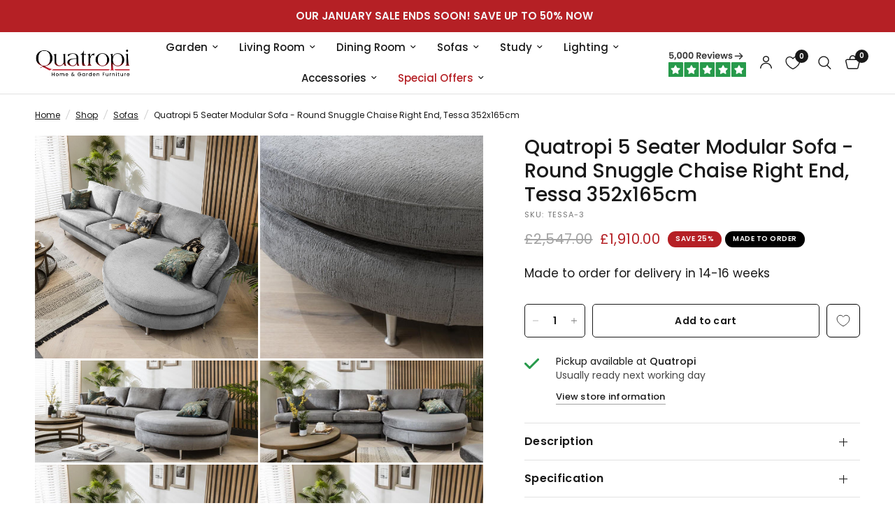

--- FILE ---
content_type: text/css
request_url: https://quatropi.com/cdn/shop/t/48/assets/custom-styles.css?v=93866261217731668791768221733
body_size: 2210
content:
/** Shopify CDN: Minification failed

Line 484:27 Unexpected "{"
Line 484:34 Expected ":"
Line 484:41 Unexpected "{"
Line 490:27 Unexpected "{"
Line 490:34 Expected ":"

**/
/* -- NOVUNA -- */
.pbf-popup.pbf-product-widget.deposit-second {
  border: 1px #f0eeeb solid;
  padding: 15px 15px !important;
}
.pbf-popup.pbf-product-widget.deposit-second img {
  height: 45px !important;
}
.pbf-finance-widget {
  align-items: center;
  margin-bottom: 10px !important;
}
.pbf-finance-widget-button {
  padding: 5px !important;
  min-width: 0 !important;
}
.pbf-finance-widget .pbf-finance-widget-text {
  font-weight: 600 !important;
}
.pbf-finance-widget .pbf-finance-widget-text .pbf-finance-widget-text-amount {
  color: #b52025 !important;
}
.pbf-finance-widget .pbf-finance-widget-button {
  border: 1px solid #191919 !important;
}
.pbf-finance-widget .pbf-finance-widget-button:hover {
  background: #191919 !important;
}
.pbf-finance-widget-button span {
  font-size: .675rem !important;
  color: #191919 !important;
}
.pbf-finance-widget-button svg path {
  fill: #191919 !important;
}
.pbf-finance-widget-button:hover span {
  color: #f5f6f8 !important;
}
.pbf-finance-widget-button:hover svg path {
  fill: #f5f6f8 !important;
}
.pbf-representative-example p {
  font-size: .675rem !important;
  line-height: 1.4 !important;
  padding-bottom: 0 !important;
}
/* -- NOVUNA -- */
/* -- MM SIDEBAR TEXT OVERLAY -- */
.mega-menu-sidebar--content-image {
  position: relative;
  background-color: #e0e0e0; /* Grey placeholder */
  overflow: hidden;
}

.mega-menu-sidebar--content-overlay {
  position: relative;
  border-radius: 6px;
  overflow: hidden;
  transition: transform 0.25s cubic-bezier(0.104, 0.204, 0.492, 1);
}

.mega-menu-sidebar--content-overlay img {
  display: block;
  width: 600px;
  height: auto;
  object-fit: cover;
  transition: transform 0.25s cubic-bezier(0.104, 0.204, 0.492, 1);
  will-change: scale;
}

.mega-menu-sidebar--content-image img.lazyloaded {
  opacity: 1;
  background: none;
}

/* Apply hover effect to both img and svg when hovering over the content overlay */
.mega-menu-sidebar--content-overlay:hover img,
.mega-menu-sidebar--content-overlay:focus img,
.mega-menu-sidebar--content-overlay:hover .mega-menu-sidebar--text-overlay svg,
.mega-menu-sidebar--content-overlay:focus .mega-menu-sidebar--text-overlay svg {
  transform: scale(1.05);
}

.mega-menu-sidebar--text-overlay {
  position: absolute;
  bottom: 10px;
  left: 10px;
  right: 10px;
  background: var(--bg-body, #fff); /* White background */
  font-size: 0.875rem;
  text-transform: none;
  font-weight: var(--font-body-bold-weight, 600);
  border-radius: 3px;
  padding: 7px 13px;
  display: flex;
  justify-content: space-between;
  align-items: center;
  line-height: 1.3;
  letter-spacing: 0;
  transition: all 0.25s cubic-bezier(0.104, 0.204, 0.492, 1);
}

@media only screen and (min-width: 768px) {
  .mega-menu-sidebar--text-overlay {
    padding: 12px 20px;
  }
}

.mega-menu-sidebar--text-overlay svg {
  margin-left: 10px;
  flex-shrink: 0;
  width: 12px;
  transition: transform 0.25s cubic-bezier(0.104, 0.204, 0.492, 1);
}

@media only screen and (min-width: 768px) {
  .mega-menu-sidebar--text-overlay svg {
    margin-left: 20px;
    width: 17px;
  }
}

[dir="rtl"] .mega-menu-sidebar--text-overlay svg {
  margin-left: 0;
  margin-right: 10px;
  transform: rotateZ(180deg);
}

@media only screen and (min-width: 768px) {
  [dir="rtl"] .mega-menu-sidebar--text-overlay svg {
    margin-right: 20px;
  }
}

.mega-menu-sidebar--content-overlay:hover .mega-menu-sidebar--text-overlay svg {
  transform: translateX(5px) scale(1.05); /* Scale and translate when hovering over image */
}

[dir="rtl"] .mega-menu-sidebar--content-overlay:hover .mega-menu-sidebar--text-overlay svg {
  transform: rotateZ(180deg) translateX(5px) scale(1.05);
}

/* -- END MM SIDEBAR TEXT OVERLAY -- */

/* -- CART DRAWER PADDING -- */
  .cart-drawer-buttons {
    padding-bottom: 100px; }
/* -- END CART DRAWER PADDING -- */

/* -- 2 BADGES?? -- */

@media only screen and (min-width: 768px) {
  .badge + .badge { 
    top: 42px !important; } }

/* -- END 2 BADGES -- */

/* -- REMOVE BADGE 2 ON SMALL SCREENS -- */
@media only screen and (max-width: 768px) {
    .badge:nth-of-type(2) {
        display: none;
    }
}
/* -- REMOVE BADGE 2 ON SMALL SCREENS -- */

/* -- PROMO BADGE -- */ 
  .promo-badge {
    background: #e47a26;
  }
/* -- END PROMO BADGE -- */ 

/* -- CUSTOM GRID TEXT -- */
  .product-card-inventory {
    font-size: 0.6875rem;
    letter-spacing: 0.1em;
    margin-top: 10px; }
/* -- END CUSTOM GRID TEXT -- *-/

/* -- PRODUCT PAGE BADGES --  */
  .price > .amount, .price ins {
    margin-right: 11px; }
  .thb-product-detail .product-price-container .badges {
    margin: 0 !important; }
/* -- END PRODUCT PAGE BADGES --  */

/* -- SKU --  */
   .product-sku-container {
    text-transform: uppercase;
    font-size: .6875rem;
    letter-spacing: .1em;
    opacity: .6; 
    margin-bottom: 10px; }
/* -- END SKU --  */

/* -- MENU STYLE --  */
/* -- PROMO SALE MENU STYLE
  .full-menu a[title="Black Friday Sale"] { 
    background-color: #363636;
    color: #f5f6f8;
    padding: 5px 10px;
    border-radius: 5px; }
  .full-menu a[title="Black Friday Sale"]:hover {
    box-shadow: 0 0 15px #b52025;}
  .full-menu a[title="Black Friday Sale"]:after { 
    display:none; }
PROMO SALE MENU STYLE END -- */
  .thb-full-menu li.menu-item-has-children>a[href="/collections/sale"] { 
    color: #b52025 !important; }
      .thb-full-menu li.menu-item-has-children>a[href="/collections/special-offers"] { 
    color: #b52025 !important; }
  #mobile-menu > div > ul.mobile-menu > li:nth-child(8) > details > summary { 
    color: #b52025; }

  .mega-menu-promotion--cover p {
    font-size: 1.8rem;
    line-height: 130%;
    letter-spacing: 0;
    font-weight: 1000;
    text-transform: none;
    margin-bottom: 15px; }

  .mega-menu-promotion--cover {
    max-width: none;
  }

  .mobile-menu-drawer .mega-menu-promotion--cover {
    padding: 0 0 50px 30px !important;
  }
/* -- END MENU STYLE --  */

/* -- TRUSTPILOT -- */
  .thb-secondary-area-item .thb-secondary-trustpilot-image {
    height: 40px; }
  @media only screen and (max-width: 1067px) {
    .thb-secondary-area-item .thb-secondary-trustpilot-image {
      display:none; } }
  @media only screen and (max-width: 1067px) {
    .thb-secondary-area.thb-header-right a.thb-secondary-area-item.thb-secondary-trustpilot {
      display:none !important; } }
/* -- END TRUSTPILOT -- */

/* -- IMEGA STYLING -- */
#imega-widget-anchor {
    border: 1px solid #f0eeeb !important;
    background: #fff !important;
    border-radius: 0px !important;
    margin: 15px 0 15px!important;
    padding: 15px 10px 10px 10px !important;
    font-family: inherit !important; }
#imega-widget-anchor div.imega-anchor-top {
    height: 100% !important;
    width: -webkit-fill-available !important;
    position: relative !important;
    display: inline-flex !important;
    justify-content: center !important;
    align-items: center !important; }
#imega-widget-anchor img {
    display: block !important;
    height: 35px !important;
    left: 0 !important; }
a#imega-see-info {
    border-radius: 5px !important;
    padding: 10px !important;
    background: #7E3CFE !important;
    align-items: center !important;
    display: inline-flex !important; }
#imega-widget-anchor .imega-anchor-bottom .imega-slug {
    background: none !important;
    width: 100% !important;
    margin-top: 15px !important;
    padding: 10px 0 !important;
    font-family: poppins !important;}
.imega-see-info-btn {
    font-size: 0 !important;
    font-family: poppins !important; }
.imega-see-info-btn:after {
    content:'Calculate Finance Payments';
    font-size: .875rem;
    font-weight: 600; }
/* -- END IMEGA STYLING -- */

/* -- SAMPLE BUTTON STYLING -- */
  .product-samples-button {
    height: 48px;
    border-radius: 5px;
    border: 1px solid #363636 !important;
    background: #fff !important;
    color: #363636 !important;
    width: 100%;
    text-transform: none !important;
    font-size: .875rem !important;
    font-weight: 600;
    padding: 7px 30px !important;
    letter-spacing: var(--button-letter-spacing, .02em);
    margin-top: -15px; }
/* -- END SAMPLE BUTTON STYLING -- */

/* -- PRODUCT TIMING CART -- */  
  .product-timing-cart {
        text-transform: uppercase;
    font-size: .6875rem;
    letter-spacing: .1em;
    opacity: .6; 
    margin-bottom: 10px; }
/* -- END PRODUCT TIMING CART -- */  

/* -- LARGER VIEW CART LINK -- */ 
  .text-button[title="View Cart"] {
    font-size: 1rem; }
/* -- LARGER VIEW CART LINK -- */ 

/*-- MEGA MENU STYLE --*/
  .mega-menu-sidebar--content-container span {
    text-transform: capitalize !important;
}
/*-- MEGA MENU STYLE --*/


/*-- PRODUCT MESSAGE STYLE --*/
.offer-container {
  position: relative;
  display: flex;
  flex-direction: row;
  justify-content: space-between;
  align-items: center;
  max-width: 600px;
  margin: 15px auto;
  border: 1px solid #f0eeeb;
  background: #fff;
  color: #191919;
  font-size: .875rem;
}

.offer-container.style_c {
  flex-direction: column !important
}

.offer-container.style_b {
  flex-direction: column;
}

.offer-content {
  display: flex;
  flex-direction: column;
  padding: 10px;
  text-align: center;
}

.offer-content.style_c {
  text-align: left;
  gap: 5px;
}

.offer-headline-bold {
  font-weight: 600;
  font-size: 1rem;
}

.offer-cta {
    display: inline-flex;
    justify-content: center;
    align-items: center;
    margin: 10px auto 0;
    gap: 10px;
    width: max-content;
    border-radius: 5px;
}

.offer-cta span {
    font-size: 1rem;
}

.offer-cta svg {
    width: 1rem;
    opacity: .6;
}

.timer-container {
  padding: 10px 0;
  width: 100%;
}

#icon {
  padding-right: 10px;
}

.offer-text {
 margin: 0 0 0 20px;
}

.offer-text #badge {
  display: inline-flex;
  font-size: 10px;
  font-weight: 600;
  margin-bottom: 10px;
  margin-left: -5px;
  letter-spacing: 0.5px;
  background: #e47a26;
  color: #f5f6f8;
  padding: 7px 10px;
  border-radius: 100px;
}

.offer-text #text {
  font-size: .875rem;
  margin-bottom: 10px;
}

.offer-links {
  margin-bottom: 10px;
  font-size: .875rem;
  width: fit-content;
}

.timer {
  display: flex;
  align-items: center;
  justify-content: center;
  padding: 10px;
  background-color: #f5f6f8;
}

.timer__item {
  display: inline-block;
  text-align: center;
}

.timer__item + .timer__item {
  margin-left: 20px;
}

.timer__value,
.timer__label {
  display: block;
}

.timer__value {
  font-size: 1.6rem;
  font-weight: 400;
}

.timer__label {
  font-size: .6875rem;
  letter-spacing: .1em;
  opacity: .6;
  text-transform: uppercase;
}

@media screen and (max-width: 1067px) {
.offer-container {
  flex-direction: column;
  }
#image img {
  width: 100%;
  height: 150px;
  object-fit: cover;
}
.offer-text {
 margin: 10px;
}
}
/*-- PRODUCT MESSAGE STYLE --*/

/*-- OTHER OPTIONS STYLE --*/
        .product-options-dropdown {
          padding: 5px;
          font-size: .875rem;
          width: 100%;
          appearance: auto;
        }
        .product-options-dropdown option {
          white-space: normal;
          word-wrap: break-word;
        }
        .related-products-{{ block.id }} {
          text-align: left;
          display: flex;
          flex-wrap: wrap;
          margin-bottom: 2px;
        }
        .related-products-{{ block.id }} .related-product__image {
          width: 80px;
          height: 80px;
          object-fit: cover;
          border-radius: 5px;
          padding: 2px 2px;
          margin: 0px 6px 6px 0px;
        }
/*-- OTHER OPTIONS STYLE --*/

/*-- GLOBAL BANNER STYLE --*/
.gbanner-container {
  position: relative;
  display: flex;
  justify-content: center;
  align-items: center;
  height: 46px;
}

.gbanner-content {
display: flex;
flex-direction: column;
align-items: flex-end;
}

.gbanner-content.headline-bold {
  font-weight: 600;
  font-size: calc(var(--font-navigation-scale, 1) * 15px);
  margin-right: 10px;
}

.gbanner-timer-container {
  padding: 10px 0;

}

#icon {
  padding-right: 10px;
}

#image img {
  object-fit: cover;
  height: 250px;
}

#offer-img {
  width: 100px;
  height: max-content;
  margin-right: 10px;
}

.offer-text {
 margin: 0 0 0 20px;
}

.offer-text #badge {
  display: inline-flex;
  font-size: 10px;
  font-weight: 600;
  margin-bottom: 10px;
  margin-left: -5px;
  letter-spacing: 0.5px;
  background: #e47a26;
  color: #f5f6f8;
  padding: 7px 10px;
  border-radius: 100px;
}

.offer-text #headline {
  font-size: 1.25rem;
  font-weight: 600;
  margin-bottom: 5px; 
}

.offer-text #text {
  font-size: .875rem;
  margin-bottom: 10px;
}

.offer-links {
  margin-bottom: 10px
}

.offer-content span {
  font-weight: 600;
}

.global-banner.timer {
    display: flex;
    font-size: calc(var(--font-navigation-scale, 1) * 15px);
    background: transparent;
    padding: 0;
  }

.timerHidden {
    display: none !important;
  }

.gb-timer__item {
  display: flex;
  text-align: center;
  background-color: #f5f6f8;
  border-radius: 5px;
  padding: 0 5px;

}

.gb-timer__item + .gb-timer__item {
  margin-left: 10px;
}

.gb-timer__value,
.gb-timer__label {
  display: block;
}

.gb-timer__value {
  font-size: 1rem;
  font-weight: 400;
  color: #191919;
}

.gb-timer__label {
  display: flex;
  align-items: flex-end;
  font-size: .6875rem;
  letter-spacing: .1em;
  opacity: .6;
  text-transform: uppercase;
  padding: 0 0 2px 2px;
  color: #191919;
}

@media screen and (max-width: 1067px) {
.gbanner-container {
  flex-direction: column;
  padding: 0 15px;
  height: auto;
  min-height: 40px;
  }
#image img {
  width: 100%;
  height: 150px;
  object-fit: cover;
}
.gbanner-content {
display: flex;
flex-direction: row;
align-items: center;
  text-align: center;
}

.gbanner-timer-container {
padding: 0 0 10px 0;
}

.gbanner-content.headline-bold {
 margin-right: 0;
 font-size: .8rem;
 padding: 5px 0 5px 0;
}

.gb-timer__value {
  font-size: .8rem;
}

.gb-timer__label {
  font-size: .5rem;
  padding: 0 0 2px 2px;
}
}
/*-- GLOBAL BANNER STYLE --*/

/*-- PICKUP --*/
.pickup-information {
  font-size: .9375rem;
}

.pickup-information span {
  font-weight: 600;
}

.pickup-notice-container {
  padding: 15px;
  margin-bottom: 15px; 
}

.pickup-notice-container.warning {
  background-color: #ffe6e0;
  border-radius: 3px;
}

.pickup-notice-container.outline {
  border: 1px solid #f0eeeb;
}
/*-- PICKUP --*/
.min-quantity-notice {
  margin-top: -10px;
}

/*-- MIN QTY NOTICE --*/


.collapsible-content__inner {
  max-width: none !important;
}

--- FILE ---
content_type: text/javascript; charset=utf-8
request_url: https://quatropi.com/products/quatropi-5-seater-modular-sofa-round-snuggle-chaise-right-end-tessa-352x165cm.js
body_size: 890
content:
{"id":8100917117222,"title":"Quatropi 5 Seater Modular Sofa - Round Snuggle Chaise Right End, Tessa 352x165cm","handle":"quatropi-5-seater-modular-sofa-round-snuggle-chaise-right-end-tessa-352x165cm","description":"\u003cbody\u003e\n\n\n\n\n\u003cp\u003eTessa is a large modern 5 seater sofa that is also modular, with a spacious round chaise-end, perfect for modern family homes, offering comfort and style. Make your living room stylish and well-arranged with this modern sectional sofa. Create a cosy corner to relax in after a long day at work. Relax in luxurious comfort with this sectional sofa for five. It's curvaceous silhouette is upholstered in your choice of on-trend premium fabric, while silver Scandinavian-inspired metallic legs not only provide support to the construction but also give it a light impression. The elegantly curvaceous and sophisticated design of the sofa is enriched by generously deep seats and snuggle chair-inspired chaise-end that lends a relaxing charm to the overall appeal of the sofa set. This straight modular sofa is an amazingly sophisticated 5-seater sofa, adaptable to your interior dimensions by adding extra modules. The thickly padded sofa is tailored in a choice of 50 exclusive premium fabrics that boast stitching that is expertly sewn by upholstery specialists. Thanks to the well-balanced sink in' feel and its sophisticated look, this sofa is exclusively designed for indulgent comfort. Need assistance? Use Live Chat to send us a message.\u003c\/p\u003e\n\u003cp\u003eIf you need more information about this product, use the Live Chat service to speak to the team or send us a message.\u003c\/p\u003e\n\u003cp\u003eSpread the cost our with interest-free finance options. Minimum spend applies.\u003c\/p\u003e\n\u003cp\u003eIf you have any questions about our furniture, call us on 02476 642 139.\u003c\/p\u003e\n\u003cul\u003e\n\u003cli\u003eW352cm D165cm H90cm\u003c\/li\u003e\n\u003cli\u003eFully modular extendable design\u003c\/li\u003e\n\u003cli\u003eAll dimensions are approximate due to fabric differences. Please allow tolerance of +\/- 5cm to any direction\u003c\/li\u003e\n\u003c\/ul\u003e\n\u003cp\u003e\u003c\/p\u003e\n\n\u003c\/body\u003e","published_at":"2024-11-27T12:14:02+00:00","created_at":"2023-01-18T11:52:23+00:00","vendor":"Primavera","type":"L1 Living Room; L2 Sofas; L3 MTO Sofas","tags":["Discontinued","False","Indoor","Made to order for delivery in 16-18 weeks","on-sale","Primavera","Quatropi Delivery Team","Sofa","Straight Sofa","Tessa","Up to 4"],"price":191000,"price_min":191000,"price_max":191000,"available":true,"price_varies":false,"compare_at_price":254700,"compare_at_price_min":254700,"compare_at_price_max":254700,"compare_at_price_varies":false,"variants":[{"id":44279739941158,"title":"Default Title","option1":"Default Title","option2":null,"option3":null,"sku":"TESSA-3","requires_shipping":true,"taxable":true,"featured_image":null,"available":true,"name":"Quatropi 5 Seater Modular Sofa - Round Snuggle Chaise Right End, Tessa 352x165cm","public_title":null,"options":["Default Title"],"price":191000,"weight":0,"compare_at_price":254700,"inventory_management":"shopify","barcode":"0752349695453","requires_selling_plan":false,"selling_plan_allocations":[]}],"images":["\/\/cdn.shopify.com\/s\/files\/1\/0680\/3629\/6998\/files\/quatropi-quatropi-5-seater-modular-sofa-round-snuggle-chaise-right-end-tessa-352x165cm-1067930874.jpg?v=1750894659","\/\/cdn.shopify.com\/s\/files\/1\/0680\/3629\/6998\/files\/quatropi-quatropi-5-seater-modular-sofa-round-snuggle-chaise-right-end-tessa-352x165cm-1067930879.jpg?v=1750894661","\/\/cdn.shopify.com\/s\/files\/1\/0680\/3629\/6998\/files\/quatropi-quatropi-5-seater-modular-sofa-round-snuggle-chaise-right-end-tessa-352x165cm-1067930884.jpg?v=1750894765","\/\/cdn.shopify.com\/s\/files\/1\/0680\/3629\/6998\/files\/quatropi-quatropi-5-seater-modular-sofa-round-snuggle-chaise-right-end-tessa-352x165cm-1067930892.jpg?v=1750894767","\/\/cdn.shopify.com\/s\/files\/1\/0680\/3629\/6998\/files\/quatropi-quatropi-5-seater-modular-sofa-round-snuggle-chaise-right-end-tessa-352x165cm-1067930898.jpg?v=1750894770","\/\/cdn.shopify.com\/s\/files\/1\/0680\/3629\/6998\/files\/quatropi-quatropi-5-seater-modular-sofa-round-snuggle-chaise-right-end-tessa-352x165cm-1067930904.jpg?v=1750894773","\/\/cdn.shopify.com\/s\/files\/1\/0680\/3629\/6998\/files\/quatropi-quatropi-5-seater-modular-sofa-round-snuggle-chaise-right-end-tessa-352x165cm-1067930909.jpg?v=1750894776","\/\/cdn.shopify.com\/s\/files\/1\/0680\/3629\/6998\/files\/quatropi-quatropi-5-seater-modular-sofa-round-snuggle-chaise-right-end-tessa-352x165cm-1067930914.jpg?v=1750894780","\/\/cdn.shopify.com\/s\/files\/1\/0680\/3629\/6998\/files\/quatropi-quatropi-5-seater-modular-sofa-round-snuggle-chaise-right-end-tessa-352x165cm-1067930921.jpg?v=1750894782","\/\/cdn.shopify.com\/s\/files\/1\/0680\/3629\/6998\/files\/quatropi-quatropi-5-seater-modular-sofa-round-snuggle-chaise-right-end-tessa-352x165cm-1067930928.jpg?v=1750895004","\/\/cdn.shopify.com\/s\/files\/1\/0680\/3629\/6998\/files\/quatropi-quatropi-5-seater-modular-sofa-round-snuggle-chaise-right-end-tessa-352x165cm-1067930937.jpg?v=1750895007","\/\/cdn.shopify.com\/s\/files\/1\/0680\/3629\/6998\/files\/quatropi-quatropi-5-seater-modular-sofa-round-snuggle-chaise-right-end-tessa-352x165cm-1067930943.jpg?v=1750895009"],"featured_image":"\/\/cdn.shopify.com\/s\/files\/1\/0680\/3629\/6998\/files\/quatropi-quatropi-5-seater-modular-sofa-round-snuggle-chaise-right-end-tessa-352x165cm-1067930874.jpg?v=1750894659","options":[{"name":"Title","position":1,"values":["Default Title"]}],"url":"\/products\/quatropi-5-seater-modular-sofa-round-snuggle-chaise-right-end-tessa-352x165cm","media":[{"alt":"Quatropi Quatropi 5 Seater Modular Sofa - Round Snuggle Chaise Right End, Tessa 352x165cm","id":40370145296678,"position":1,"preview_image":{"aspect_ratio":1.0,"height":1200,"width":1200,"src":"https:\/\/cdn.shopify.com\/s\/files\/1\/0680\/3629\/6998\/files\/quatropi-quatropi-5-seater-modular-sofa-round-snuggle-chaise-right-end-tessa-352x165cm-1067930874.jpg?v=1750894659"},"aspect_ratio":1.0,"height":1200,"media_type":"image","src":"https:\/\/cdn.shopify.com\/s\/files\/1\/0680\/3629\/6998\/files\/quatropi-quatropi-5-seater-modular-sofa-round-snuggle-chaise-right-end-tessa-352x165cm-1067930874.jpg?v=1750894659","width":1200},{"alt":"Quatropi Quatropi 5 Seater Modular Sofa - Round Snuggle Chaise Right End, Tessa 352x165cm","id":40370145886502,"position":2,"preview_image":{"aspect_ratio":1.0,"height":1200,"width":1200,"src":"https:\/\/cdn.shopify.com\/s\/files\/1\/0680\/3629\/6998\/files\/quatropi-quatropi-5-seater-modular-sofa-round-snuggle-chaise-right-end-tessa-352x165cm-1067930879.jpg?v=1750894661"},"aspect_ratio":1.0,"height":1200,"media_type":"image","src":"https:\/\/cdn.shopify.com\/s\/files\/1\/0680\/3629\/6998\/files\/quatropi-quatropi-5-seater-modular-sofa-round-snuggle-chaise-right-end-tessa-352x165cm-1067930879.jpg?v=1750894661","width":1200},{"alt":"Quatropi Quatropi 5 Seater Modular Sofa - Round Snuggle Chaise Right End, Tessa 352x165cm","id":40370146574630,"position":3,"preview_image":{"aspect_ratio":2.179,"height":661,"width":1440,"src":"https:\/\/cdn.shopify.com\/s\/files\/1\/0680\/3629\/6998\/files\/quatropi-quatropi-5-seater-modular-sofa-round-snuggle-chaise-right-end-tessa-352x165cm-1067930884.jpg?v=1750894765"},"aspect_ratio":2.179,"height":661,"media_type":"image","src":"https:\/\/cdn.shopify.com\/s\/files\/1\/0680\/3629\/6998\/files\/quatropi-quatropi-5-seater-modular-sofa-round-snuggle-chaise-right-end-tessa-352x165cm-1067930884.jpg?v=1750894765","width":1440},{"alt":"Quatropi Quatropi 5 Seater Modular Sofa - Round Snuggle Chaise Right End, Tessa 352x165cm","id":40370146935078,"position":4,"preview_image":{"aspect_ratio":2.179,"height":661,"width":1440,"src":"https:\/\/cdn.shopify.com\/s\/files\/1\/0680\/3629\/6998\/files\/quatropi-quatropi-5-seater-modular-sofa-round-snuggle-chaise-right-end-tessa-352x165cm-1067930892.jpg?v=1750894767"},"aspect_ratio":2.179,"height":661,"media_type":"image","src":"https:\/\/cdn.shopify.com\/s\/files\/1\/0680\/3629\/6998\/files\/quatropi-quatropi-5-seater-modular-sofa-round-snuggle-chaise-right-end-tessa-352x165cm-1067930892.jpg?v=1750894767","width":1440},{"alt":"Quatropi Quatropi 5 Seater Modular Sofa - Round Snuggle Chaise Right End, Tessa 352x165cm","id":40370147197222,"position":5,"preview_image":{"aspect_ratio":1.0,"height":1200,"width":1200,"src":"https:\/\/cdn.shopify.com\/s\/files\/1\/0680\/3629\/6998\/files\/quatropi-quatropi-5-seater-modular-sofa-round-snuggle-chaise-right-end-tessa-352x165cm-1067930898.jpg?v=1750894770"},"aspect_ratio":1.0,"height":1200,"media_type":"image","src":"https:\/\/cdn.shopify.com\/s\/files\/1\/0680\/3629\/6998\/files\/quatropi-quatropi-5-seater-modular-sofa-round-snuggle-chaise-right-end-tessa-352x165cm-1067930898.jpg?v=1750894770","width":1200},{"alt":"Quatropi Quatropi 5 Seater Modular Sofa - Round Snuggle Chaise Right End, Tessa 352x165cm","id":40370147623206,"position":6,"preview_image":{"aspect_ratio":1.0,"height":1200,"width":1200,"src":"https:\/\/cdn.shopify.com\/s\/files\/1\/0680\/3629\/6998\/files\/quatropi-quatropi-5-seater-modular-sofa-round-snuggle-chaise-right-end-tessa-352x165cm-1067930904.jpg?v=1750894773"},"aspect_ratio":1.0,"height":1200,"media_type":"image","src":"https:\/\/cdn.shopify.com\/s\/files\/1\/0680\/3629\/6998\/files\/quatropi-quatropi-5-seater-modular-sofa-round-snuggle-chaise-right-end-tessa-352x165cm-1067930904.jpg?v=1750894773","width":1200},{"alt":"Quatropi Quatropi 5 Seater Modular Sofa - Round Snuggle Chaise Right End, Tessa 352x165cm","id":40370148081958,"position":7,"preview_image":{"aspect_ratio":1.0,"height":1200,"width":1200,"src":"https:\/\/cdn.shopify.com\/s\/files\/1\/0680\/3629\/6998\/files\/quatropi-quatropi-5-seater-modular-sofa-round-snuggle-chaise-right-end-tessa-352x165cm-1067930909.jpg?v=1750894776"},"aspect_ratio":1.0,"height":1200,"media_type":"image","src":"https:\/\/cdn.shopify.com\/s\/files\/1\/0680\/3629\/6998\/files\/quatropi-quatropi-5-seater-modular-sofa-round-snuggle-chaise-right-end-tessa-352x165cm-1067930909.jpg?v=1750894776","width":1200},{"alt":"Quatropi Quatropi 5 Seater Modular Sofa - Round Snuggle Chaise Right End, Tessa 352x165cm","id":40370148442406,"position":8,"preview_image":{"aspect_ratio":1.0,"height":1200,"width":1200,"src":"https:\/\/cdn.shopify.com\/s\/files\/1\/0680\/3629\/6998\/files\/quatropi-quatropi-5-seater-modular-sofa-round-snuggle-chaise-right-end-tessa-352x165cm-1067930914.jpg?v=1750894780"},"aspect_ratio":1.0,"height":1200,"media_type":"image","src":"https:\/\/cdn.shopify.com\/s\/files\/1\/0680\/3629\/6998\/files\/quatropi-quatropi-5-seater-modular-sofa-round-snuggle-chaise-right-end-tessa-352x165cm-1067930914.jpg?v=1750894780","width":1200},{"alt":"Quatropi Quatropi 5 Seater Modular Sofa - Round Snuggle Chaise Right End, Tessa 352x165cm","id":40370148802854,"position":9,"preview_image":{"aspect_ratio":1.0,"height":1200,"width":1200,"src":"https:\/\/cdn.shopify.com\/s\/files\/1\/0680\/3629\/6998\/files\/quatropi-quatropi-5-seater-modular-sofa-round-snuggle-chaise-right-end-tessa-352x165cm-1067930921.jpg?v=1750894782"},"aspect_ratio":1.0,"height":1200,"media_type":"image","src":"https:\/\/cdn.shopify.com\/s\/files\/1\/0680\/3629\/6998\/files\/quatropi-quatropi-5-seater-modular-sofa-round-snuggle-chaise-right-end-tessa-352x165cm-1067930921.jpg?v=1750894782","width":1200},{"alt":"Quatropi Quatropi 5 Seater Modular Sofa - Round Snuggle Chaise Right End, Tessa 352x165cm","id":40370149228838,"position":10,"preview_image":{"aspect_ratio":1.0,"height":1200,"width":1200,"src":"https:\/\/cdn.shopify.com\/s\/files\/1\/0680\/3629\/6998\/files\/quatropi-quatropi-5-seater-modular-sofa-round-snuggle-chaise-right-end-tessa-352x165cm-1067930928.jpg?v=1750895004"},"aspect_ratio":1.0,"height":1200,"media_type":"image","src":"https:\/\/cdn.shopify.com\/s\/files\/1\/0680\/3629\/6998\/files\/quatropi-quatropi-5-seater-modular-sofa-round-snuggle-chaise-right-end-tessa-352x165cm-1067930928.jpg?v=1750895004","width":1200},{"alt":"Quatropi Quatropi 5 Seater Modular Sofa - Round Snuggle Chaise Right End, Tessa 352x165cm","id":40370149523750,"position":11,"preview_image":{"aspect_ratio":1.0,"height":1200,"width":1200,"src":"https:\/\/cdn.shopify.com\/s\/files\/1\/0680\/3629\/6998\/files\/quatropi-quatropi-5-seater-modular-sofa-round-snuggle-chaise-right-end-tessa-352x165cm-1067930937.jpg?v=1750895007"},"aspect_ratio":1.0,"height":1200,"media_type":"image","src":"https:\/\/cdn.shopify.com\/s\/files\/1\/0680\/3629\/6998\/files\/quatropi-quatropi-5-seater-modular-sofa-round-snuggle-chaise-right-end-tessa-352x165cm-1067930937.jpg?v=1750895007","width":1200},{"alt":"Quatropi Quatropi 5 Seater Modular Sofa - Round Snuggle Chaise Right End, Tessa 352x165cm","id":40370149851430,"position":12,"preview_image":{"aspect_ratio":1.0,"height":1200,"width":1200,"src":"https:\/\/cdn.shopify.com\/s\/files\/1\/0680\/3629\/6998\/files\/quatropi-quatropi-5-seater-modular-sofa-round-snuggle-chaise-right-end-tessa-352x165cm-1067930943.jpg?v=1750895009"},"aspect_ratio":1.0,"height":1200,"media_type":"image","src":"https:\/\/cdn.shopify.com\/s\/files\/1\/0680\/3629\/6998\/files\/quatropi-quatropi-5-seater-modular-sofa-round-snuggle-chaise-right-end-tessa-352x165cm-1067930943.jpg?v=1750895009","width":1200}],"requires_selling_plan":false,"selling_plan_groups":[]}

--- FILE ---
content_type: application/javascript
request_url: https://cdn.appmate.io/themecode/quatropi-dev/main/header-link.js?v=1698960555075119
body_size: -402
content:
export function inject({theme:e}){e.watch({selector:".thb-quick-search"},t=>{t.insertBefore(e.createComponent("wishlist-link",{props:{showIcon:!0,showText:!1,counter:{showNumber:!0,showBrackets:!1,hideWhenZero:!1,floating:"right"}}}))})}


--- FILE ---
content_type: text/javascript; charset=utf-8
request_url: https://quatropi.com/products/quatropi-5-seater-modular-sofa-round-snuggle-chaise-right-end-tessa-352x165cm.js
body_size: 1588
content:
{"id":8100917117222,"title":"Quatropi 5 Seater Modular Sofa - Round Snuggle Chaise Right End, Tessa 352x165cm","handle":"quatropi-5-seater-modular-sofa-round-snuggle-chaise-right-end-tessa-352x165cm","description":"\u003cbody\u003e\n\n\n\n\n\u003cp\u003eTessa is a large modern 5 seater sofa that is also modular, with a spacious round chaise-end, perfect for modern family homes, offering comfort and style. Make your living room stylish and well-arranged with this modern sectional sofa. Create a cosy corner to relax in after a long day at work. Relax in luxurious comfort with this sectional sofa for five. It's curvaceous silhouette is upholstered in your choice of on-trend premium fabric, while silver Scandinavian-inspired metallic legs not only provide support to the construction but also give it a light impression. The elegantly curvaceous and sophisticated design of the sofa is enriched by generously deep seats and snuggle chair-inspired chaise-end that lends a relaxing charm to the overall appeal of the sofa set. This straight modular sofa is an amazingly sophisticated 5-seater sofa, adaptable to your interior dimensions by adding extra modules. The thickly padded sofa is tailored in a choice of 50 exclusive premium fabrics that boast stitching that is expertly sewn by upholstery specialists. Thanks to the well-balanced sink in' feel and its sophisticated look, this sofa is exclusively designed for indulgent comfort. Need assistance? Use Live Chat to send us a message.\u003c\/p\u003e\n\u003cp\u003eIf you need more information about this product, use the Live Chat service to speak to the team or send us a message.\u003c\/p\u003e\n\u003cp\u003eSpread the cost our with interest-free finance options. Minimum spend applies.\u003c\/p\u003e\n\u003cp\u003eIf you have any questions about our furniture, call us on 02476 642 139.\u003c\/p\u003e\n\u003cul\u003e\n\u003cli\u003eW352cm D165cm H90cm\u003c\/li\u003e\n\u003cli\u003eFully modular extendable design\u003c\/li\u003e\n\u003cli\u003eAll dimensions are approximate due to fabric differences. Please allow tolerance of +\/- 5cm to any direction\u003c\/li\u003e\n\u003c\/ul\u003e\n\u003cp\u003e\u003c\/p\u003e\n\n\u003c\/body\u003e","published_at":"2024-11-27T12:14:02+00:00","created_at":"2023-01-18T11:52:23+00:00","vendor":"Primavera","type":"L1 Living Room; L2 Sofas; L3 MTO Sofas","tags":["Discontinued","False","Indoor","Made to order for delivery in 16-18 weeks","on-sale","Primavera","Quatropi Delivery Team","Sofa","Straight Sofa","Tessa","Up to 4"],"price":191000,"price_min":191000,"price_max":191000,"available":true,"price_varies":false,"compare_at_price":254700,"compare_at_price_min":254700,"compare_at_price_max":254700,"compare_at_price_varies":false,"variants":[{"id":44279739941158,"title":"Default Title","option1":"Default Title","option2":null,"option3":null,"sku":"TESSA-3","requires_shipping":true,"taxable":true,"featured_image":null,"available":true,"name":"Quatropi 5 Seater Modular Sofa - Round Snuggle Chaise Right End, Tessa 352x165cm","public_title":null,"options":["Default Title"],"price":191000,"weight":0,"compare_at_price":254700,"inventory_management":"shopify","barcode":"0752349695453","requires_selling_plan":false,"selling_plan_allocations":[]}],"images":["\/\/cdn.shopify.com\/s\/files\/1\/0680\/3629\/6998\/files\/quatropi-quatropi-5-seater-modular-sofa-round-snuggle-chaise-right-end-tessa-352x165cm-1067930874.jpg?v=1750894659","\/\/cdn.shopify.com\/s\/files\/1\/0680\/3629\/6998\/files\/quatropi-quatropi-5-seater-modular-sofa-round-snuggle-chaise-right-end-tessa-352x165cm-1067930879.jpg?v=1750894661","\/\/cdn.shopify.com\/s\/files\/1\/0680\/3629\/6998\/files\/quatropi-quatropi-5-seater-modular-sofa-round-snuggle-chaise-right-end-tessa-352x165cm-1067930884.jpg?v=1750894765","\/\/cdn.shopify.com\/s\/files\/1\/0680\/3629\/6998\/files\/quatropi-quatropi-5-seater-modular-sofa-round-snuggle-chaise-right-end-tessa-352x165cm-1067930892.jpg?v=1750894767","\/\/cdn.shopify.com\/s\/files\/1\/0680\/3629\/6998\/files\/quatropi-quatropi-5-seater-modular-sofa-round-snuggle-chaise-right-end-tessa-352x165cm-1067930898.jpg?v=1750894770","\/\/cdn.shopify.com\/s\/files\/1\/0680\/3629\/6998\/files\/quatropi-quatropi-5-seater-modular-sofa-round-snuggle-chaise-right-end-tessa-352x165cm-1067930904.jpg?v=1750894773","\/\/cdn.shopify.com\/s\/files\/1\/0680\/3629\/6998\/files\/quatropi-quatropi-5-seater-modular-sofa-round-snuggle-chaise-right-end-tessa-352x165cm-1067930909.jpg?v=1750894776","\/\/cdn.shopify.com\/s\/files\/1\/0680\/3629\/6998\/files\/quatropi-quatropi-5-seater-modular-sofa-round-snuggle-chaise-right-end-tessa-352x165cm-1067930914.jpg?v=1750894780","\/\/cdn.shopify.com\/s\/files\/1\/0680\/3629\/6998\/files\/quatropi-quatropi-5-seater-modular-sofa-round-snuggle-chaise-right-end-tessa-352x165cm-1067930921.jpg?v=1750894782","\/\/cdn.shopify.com\/s\/files\/1\/0680\/3629\/6998\/files\/quatropi-quatropi-5-seater-modular-sofa-round-snuggle-chaise-right-end-tessa-352x165cm-1067930928.jpg?v=1750895004","\/\/cdn.shopify.com\/s\/files\/1\/0680\/3629\/6998\/files\/quatropi-quatropi-5-seater-modular-sofa-round-snuggle-chaise-right-end-tessa-352x165cm-1067930937.jpg?v=1750895007","\/\/cdn.shopify.com\/s\/files\/1\/0680\/3629\/6998\/files\/quatropi-quatropi-5-seater-modular-sofa-round-snuggle-chaise-right-end-tessa-352x165cm-1067930943.jpg?v=1750895009"],"featured_image":"\/\/cdn.shopify.com\/s\/files\/1\/0680\/3629\/6998\/files\/quatropi-quatropi-5-seater-modular-sofa-round-snuggle-chaise-right-end-tessa-352x165cm-1067930874.jpg?v=1750894659","options":[{"name":"Title","position":1,"values":["Default Title"]}],"url":"\/products\/quatropi-5-seater-modular-sofa-round-snuggle-chaise-right-end-tessa-352x165cm","media":[{"alt":"Quatropi Quatropi 5 Seater Modular Sofa - Round Snuggle Chaise Right End, Tessa 352x165cm","id":40370145296678,"position":1,"preview_image":{"aspect_ratio":1.0,"height":1200,"width":1200,"src":"https:\/\/cdn.shopify.com\/s\/files\/1\/0680\/3629\/6998\/files\/quatropi-quatropi-5-seater-modular-sofa-round-snuggle-chaise-right-end-tessa-352x165cm-1067930874.jpg?v=1750894659"},"aspect_ratio":1.0,"height":1200,"media_type":"image","src":"https:\/\/cdn.shopify.com\/s\/files\/1\/0680\/3629\/6998\/files\/quatropi-quatropi-5-seater-modular-sofa-round-snuggle-chaise-right-end-tessa-352x165cm-1067930874.jpg?v=1750894659","width":1200},{"alt":"Quatropi Quatropi 5 Seater Modular Sofa - Round Snuggle Chaise Right End, Tessa 352x165cm","id":40370145886502,"position":2,"preview_image":{"aspect_ratio":1.0,"height":1200,"width":1200,"src":"https:\/\/cdn.shopify.com\/s\/files\/1\/0680\/3629\/6998\/files\/quatropi-quatropi-5-seater-modular-sofa-round-snuggle-chaise-right-end-tessa-352x165cm-1067930879.jpg?v=1750894661"},"aspect_ratio":1.0,"height":1200,"media_type":"image","src":"https:\/\/cdn.shopify.com\/s\/files\/1\/0680\/3629\/6998\/files\/quatropi-quatropi-5-seater-modular-sofa-round-snuggle-chaise-right-end-tessa-352x165cm-1067930879.jpg?v=1750894661","width":1200},{"alt":"Quatropi Quatropi 5 Seater Modular Sofa - Round Snuggle Chaise Right End, Tessa 352x165cm","id":40370146574630,"position":3,"preview_image":{"aspect_ratio":2.179,"height":661,"width":1440,"src":"https:\/\/cdn.shopify.com\/s\/files\/1\/0680\/3629\/6998\/files\/quatropi-quatropi-5-seater-modular-sofa-round-snuggle-chaise-right-end-tessa-352x165cm-1067930884.jpg?v=1750894765"},"aspect_ratio":2.179,"height":661,"media_type":"image","src":"https:\/\/cdn.shopify.com\/s\/files\/1\/0680\/3629\/6998\/files\/quatropi-quatropi-5-seater-modular-sofa-round-snuggle-chaise-right-end-tessa-352x165cm-1067930884.jpg?v=1750894765","width":1440},{"alt":"Quatropi Quatropi 5 Seater Modular Sofa - Round Snuggle Chaise Right End, Tessa 352x165cm","id":40370146935078,"position":4,"preview_image":{"aspect_ratio":2.179,"height":661,"width":1440,"src":"https:\/\/cdn.shopify.com\/s\/files\/1\/0680\/3629\/6998\/files\/quatropi-quatropi-5-seater-modular-sofa-round-snuggle-chaise-right-end-tessa-352x165cm-1067930892.jpg?v=1750894767"},"aspect_ratio":2.179,"height":661,"media_type":"image","src":"https:\/\/cdn.shopify.com\/s\/files\/1\/0680\/3629\/6998\/files\/quatropi-quatropi-5-seater-modular-sofa-round-snuggle-chaise-right-end-tessa-352x165cm-1067930892.jpg?v=1750894767","width":1440},{"alt":"Quatropi Quatropi 5 Seater Modular Sofa - Round Snuggle Chaise Right End, Tessa 352x165cm","id":40370147197222,"position":5,"preview_image":{"aspect_ratio":1.0,"height":1200,"width":1200,"src":"https:\/\/cdn.shopify.com\/s\/files\/1\/0680\/3629\/6998\/files\/quatropi-quatropi-5-seater-modular-sofa-round-snuggle-chaise-right-end-tessa-352x165cm-1067930898.jpg?v=1750894770"},"aspect_ratio":1.0,"height":1200,"media_type":"image","src":"https:\/\/cdn.shopify.com\/s\/files\/1\/0680\/3629\/6998\/files\/quatropi-quatropi-5-seater-modular-sofa-round-snuggle-chaise-right-end-tessa-352x165cm-1067930898.jpg?v=1750894770","width":1200},{"alt":"Quatropi Quatropi 5 Seater Modular Sofa - Round Snuggle Chaise Right End, Tessa 352x165cm","id":40370147623206,"position":6,"preview_image":{"aspect_ratio":1.0,"height":1200,"width":1200,"src":"https:\/\/cdn.shopify.com\/s\/files\/1\/0680\/3629\/6998\/files\/quatropi-quatropi-5-seater-modular-sofa-round-snuggle-chaise-right-end-tessa-352x165cm-1067930904.jpg?v=1750894773"},"aspect_ratio":1.0,"height":1200,"media_type":"image","src":"https:\/\/cdn.shopify.com\/s\/files\/1\/0680\/3629\/6998\/files\/quatropi-quatropi-5-seater-modular-sofa-round-snuggle-chaise-right-end-tessa-352x165cm-1067930904.jpg?v=1750894773","width":1200},{"alt":"Quatropi Quatropi 5 Seater Modular Sofa - Round Snuggle Chaise Right End, Tessa 352x165cm","id":40370148081958,"position":7,"preview_image":{"aspect_ratio":1.0,"height":1200,"width":1200,"src":"https:\/\/cdn.shopify.com\/s\/files\/1\/0680\/3629\/6998\/files\/quatropi-quatropi-5-seater-modular-sofa-round-snuggle-chaise-right-end-tessa-352x165cm-1067930909.jpg?v=1750894776"},"aspect_ratio":1.0,"height":1200,"media_type":"image","src":"https:\/\/cdn.shopify.com\/s\/files\/1\/0680\/3629\/6998\/files\/quatropi-quatropi-5-seater-modular-sofa-round-snuggle-chaise-right-end-tessa-352x165cm-1067930909.jpg?v=1750894776","width":1200},{"alt":"Quatropi Quatropi 5 Seater Modular Sofa - Round Snuggle Chaise Right End, Tessa 352x165cm","id":40370148442406,"position":8,"preview_image":{"aspect_ratio":1.0,"height":1200,"width":1200,"src":"https:\/\/cdn.shopify.com\/s\/files\/1\/0680\/3629\/6998\/files\/quatropi-quatropi-5-seater-modular-sofa-round-snuggle-chaise-right-end-tessa-352x165cm-1067930914.jpg?v=1750894780"},"aspect_ratio":1.0,"height":1200,"media_type":"image","src":"https:\/\/cdn.shopify.com\/s\/files\/1\/0680\/3629\/6998\/files\/quatropi-quatropi-5-seater-modular-sofa-round-snuggle-chaise-right-end-tessa-352x165cm-1067930914.jpg?v=1750894780","width":1200},{"alt":"Quatropi Quatropi 5 Seater Modular Sofa - Round Snuggle Chaise Right End, Tessa 352x165cm","id":40370148802854,"position":9,"preview_image":{"aspect_ratio":1.0,"height":1200,"width":1200,"src":"https:\/\/cdn.shopify.com\/s\/files\/1\/0680\/3629\/6998\/files\/quatropi-quatropi-5-seater-modular-sofa-round-snuggle-chaise-right-end-tessa-352x165cm-1067930921.jpg?v=1750894782"},"aspect_ratio":1.0,"height":1200,"media_type":"image","src":"https:\/\/cdn.shopify.com\/s\/files\/1\/0680\/3629\/6998\/files\/quatropi-quatropi-5-seater-modular-sofa-round-snuggle-chaise-right-end-tessa-352x165cm-1067930921.jpg?v=1750894782","width":1200},{"alt":"Quatropi Quatropi 5 Seater Modular Sofa - Round Snuggle Chaise Right End, Tessa 352x165cm","id":40370149228838,"position":10,"preview_image":{"aspect_ratio":1.0,"height":1200,"width":1200,"src":"https:\/\/cdn.shopify.com\/s\/files\/1\/0680\/3629\/6998\/files\/quatropi-quatropi-5-seater-modular-sofa-round-snuggle-chaise-right-end-tessa-352x165cm-1067930928.jpg?v=1750895004"},"aspect_ratio":1.0,"height":1200,"media_type":"image","src":"https:\/\/cdn.shopify.com\/s\/files\/1\/0680\/3629\/6998\/files\/quatropi-quatropi-5-seater-modular-sofa-round-snuggle-chaise-right-end-tessa-352x165cm-1067930928.jpg?v=1750895004","width":1200},{"alt":"Quatropi Quatropi 5 Seater Modular Sofa - Round Snuggle Chaise Right End, Tessa 352x165cm","id":40370149523750,"position":11,"preview_image":{"aspect_ratio":1.0,"height":1200,"width":1200,"src":"https:\/\/cdn.shopify.com\/s\/files\/1\/0680\/3629\/6998\/files\/quatropi-quatropi-5-seater-modular-sofa-round-snuggle-chaise-right-end-tessa-352x165cm-1067930937.jpg?v=1750895007"},"aspect_ratio":1.0,"height":1200,"media_type":"image","src":"https:\/\/cdn.shopify.com\/s\/files\/1\/0680\/3629\/6998\/files\/quatropi-quatropi-5-seater-modular-sofa-round-snuggle-chaise-right-end-tessa-352x165cm-1067930937.jpg?v=1750895007","width":1200},{"alt":"Quatropi Quatropi 5 Seater Modular Sofa - Round Snuggle Chaise Right End, Tessa 352x165cm","id":40370149851430,"position":12,"preview_image":{"aspect_ratio":1.0,"height":1200,"width":1200,"src":"https:\/\/cdn.shopify.com\/s\/files\/1\/0680\/3629\/6998\/files\/quatropi-quatropi-5-seater-modular-sofa-round-snuggle-chaise-right-end-tessa-352x165cm-1067930943.jpg?v=1750895009"},"aspect_ratio":1.0,"height":1200,"media_type":"image","src":"https:\/\/cdn.shopify.com\/s\/files\/1\/0680\/3629\/6998\/files\/quatropi-quatropi-5-seater-modular-sofa-round-snuggle-chaise-right-end-tessa-352x165cm-1067930943.jpg?v=1750895009","width":1200}],"requires_selling_plan":false,"selling_plan_groups":[]}